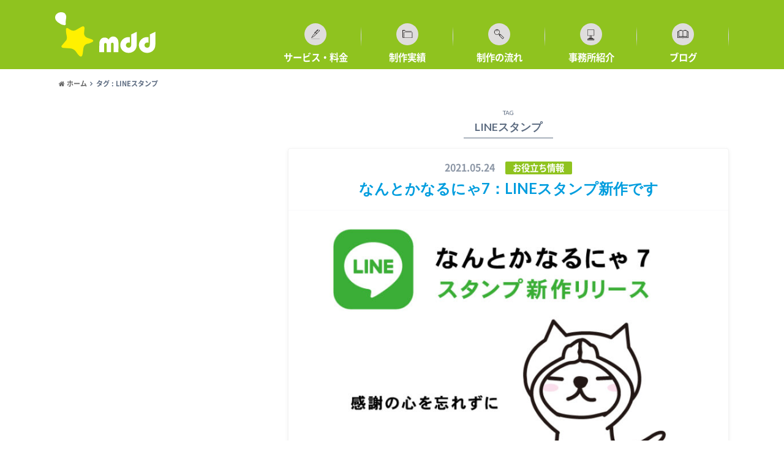

--- FILE ---
content_type: text/html; charset=UTF-8
request_url: https://makkiedrops.com/blog/tag/line%E3%82%B9%E3%82%BF%E3%83%B3%E3%83%97/
body_size: 16216
content:
<!doctype html>

<!--[if lt IE 7]><html dir="ltr" lang="ja" prefix="og: https://ogp.me/ns#" class="no-js lt-ie9 lt-ie8 lt-ie7"><![endif]-->
<!--[if (IE 7)&!(IEMobile)]><html dir="ltr" lang="ja" prefix="og: https://ogp.me/ns#" class="no-js lt-ie9 lt-ie8"><![endif]-->
<!--[if (IE 8)&!(IEMobile)]><html dir="ltr" lang="ja" prefix="og: https://ogp.me/ns#" class="no-js lt-ie9"><![endif]-->
<!--[if gt IE 8]><!--> <html dir="ltr" lang="ja" prefix="og: https://ogp.me/ns#" class="no-js"><!--<![endif]-->

	<head>
		<meta charset="utf-8">

		<meta http-equiv="X-UA-Compatible" content="IE=edge">

		<title>LINEスタンプ - スポーツ色強めのデザインならマッキードロップスデザイン</title>

		<meta name="HandheldFriendly" content="True">
		<meta name="MobileOptimized" content="320">
		<meta name="viewport" content="width=device-width, initial-scale=1"/>

		<link rel="apple-touch-icon" href="https://makkiedrops.com/cms/wp-content/uploads/2019/12/favicon-1.png">
		<link rel="icon" href="https://makkiedrops.com/cms/wp-content/uploads/2019/12/favicon.png">

		<link rel="pingback" href="https://makkiedrops.com/cms/xmlrpc.php">

		<!--[if IE]>
		<link rel="shortcut icon" href="https://makkiedrops.com/cms/wp-content/themes/albatros/library/images/favicon.ico">
		<![endif]-->

		<!--[if lt IE 9]>
		<script src="//html5shiv.googlecode.com/svn/trunk/html5.js"></script>
		<script src="//css3-mediaqueries-js.googlecode.com/svn/trunk/css3-mediaqueries.js"></script>
		<![endif]-->



		
		<!-- All in One SEO 4.9.2 - aioseo.com -->
	<meta name="robots" content="max-image-preview:large" />
	<link rel="canonical" href="https://makkiedrops.com/blog/tag/line%e3%82%b9%e3%82%bf%e3%83%b3%e3%83%97/" />
	<meta name="generator" content="All in One SEO (AIOSEO) 4.9.2" />
		<script type="application/ld+json" class="aioseo-schema">
			{"@context":"https:\/\/schema.org","@graph":[{"@type":"BreadcrumbList","@id":"https:\/\/makkiedrops.com\/blog\/tag\/line%E3%82%B9%E3%82%BF%E3%83%B3%E3%83%97\/#breadcrumblist","itemListElement":[{"@type":"ListItem","@id":"https:\/\/makkiedrops.com#listItem","position":1,"name":"Home","item":"https:\/\/makkiedrops.com","nextItem":{"@type":"ListItem","@id":"https:\/\/makkiedrops.com\/blog\/tag\/line%e3%82%b9%e3%82%bf%e3%83%b3%e3%83%97\/#listItem","name":"LINE\u30b9\u30bf\u30f3\u30d7"}},{"@type":"ListItem","@id":"https:\/\/makkiedrops.com\/blog\/tag\/line%e3%82%b9%e3%82%bf%e3%83%b3%e3%83%97\/#listItem","position":2,"name":"LINE\u30b9\u30bf\u30f3\u30d7","previousItem":{"@type":"ListItem","@id":"https:\/\/makkiedrops.com#listItem","name":"Home"}}]},{"@type":"CollectionPage","@id":"https:\/\/makkiedrops.com\/blog\/tag\/line%E3%82%B9%E3%82%BF%E3%83%B3%E3%83%97\/#collectionpage","url":"https:\/\/makkiedrops.com\/blog\/tag\/line%E3%82%B9%E3%82%BF%E3%83%B3%E3%83%97\/","name":"LINE\u30b9\u30bf\u30f3\u30d7 - \u30b9\u30dd\u30fc\u30c4\u8272\u5f37\u3081\u306e\u30c7\u30b6\u30a4\u30f3\u306a\u3089\u30de\u30c3\u30ad\u30fc\u30c9\u30ed\u30c3\u30d7\u30b9\u30c7\u30b6\u30a4\u30f3","inLanguage":"ja","isPartOf":{"@id":"https:\/\/makkiedrops.com\/#website"},"breadcrumb":{"@id":"https:\/\/makkiedrops.com\/blog\/tag\/line%E3%82%B9%E3%82%BF%E3%83%B3%E3%83%97\/#breadcrumblist"}},{"@type":"Person","@id":"https:\/\/makkiedrops.com\/#person","name":"makkiedrops","image":{"@type":"ImageObject","@id":"https:\/\/makkiedrops.com\/blog\/tag\/line%E3%82%B9%E3%82%BF%E3%83%B3%E3%83%97\/#personImage","url":"https:\/\/secure.gravatar.com\/avatar\/887d9b79afe1ae2d814df6c09a97e9166a52d15070bec850c4ddace4e301d66c?s=96&d=mm&r=g","width":96,"height":96,"caption":"makkiedrops"}},{"@type":"WebSite","@id":"https:\/\/makkiedrops.com\/#website","url":"https:\/\/makkiedrops.com\/","name":"\u5948\u826f\u770c\u306e\u30b9\u30dd\u30fc\u30c4\u95a2\u9023\u30c1\u30e9\u30b7\u3001\u30ed\u30b4\u306a\u3089\u30de\u30c3\u30ad\u30fc\u30c9\u30ed\u30c3\u30d7\u30b9\u30c7\u30b6\u30a4\u30f3","description":"\u30b9\u30dd\u30fc\u30c4\u3092\u53d6\u308a\u5dfb\u304f\u4e16\u754c\u3092\u30c7\u30b6\u30a4\u30f3\u3067\u5f69\u308b\u4f1a\u793e","inLanguage":"ja","publisher":{"@id":"https:\/\/makkiedrops.com\/#person"}}]}
		</script>
		<!-- All in One SEO -->

<link rel='dns-prefetch' href='//webfonts.xserver.jp' />
<link rel='dns-prefetch' href='//www.google.com' />
<link rel='dns-prefetch' href='//ajax.googleapis.com' />
<link rel='dns-prefetch' href='//fonts.googleapis.com' />
<link rel='dns-prefetch' href='//maxcdn.bootstrapcdn.com' />
<link rel='dns-prefetch' href='//www.googletagmanager.com' />
<link rel='dns-prefetch' href='//pagead2.googlesyndication.com' />
<link rel="alternate" type="application/rss+xml" title="スポーツ色強めのデザインならマッキードロップスデザイン &raquo; フィード" href="https://makkiedrops.com/feed/" />
<link rel="alternate" type="application/rss+xml" title="スポーツ色強めのデザインならマッキードロップスデザイン &raquo; コメントフィード" href="https://makkiedrops.com/comments/feed/" />
<link rel="alternate" type="application/rss+xml" title="スポーツ色強めのデザインならマッキードロップスデザイン &raquo; LINEスタンプ タグのフィード" href="https://makkiedrops.com/blog/tag/line%e3%82%b9%e3%82%bf%e3%83%b3%e3%83%97/feed/" />
		<!-- This site uses the Google Analytics by MonsterInsights plugin v9.11.1 - Using Analytics tracking - https://www.monsterinsights.com/ -->
							<script src="//www.googletagmanager.com/gtag/js?id=G-4Q8V4QECRL"  data-cfasync="false" data-wpfc-render="false" type="text/javascript" async></script>
			<script data-cfasync="false" data-wpfc-render="false" type="text/javascript">
				var mi_version = '9.11.1';
				var mi_track_user = true;
				var mi_no_track_reason = '';
								var MonsterInsightsDefaultLocations = {"page_location":"https:\/\/makkiedrops.com\/blog\/tag\/line%E3%82%B9%E3%82%BF%E3%83%B3%E3%83%97\/"};
								if ( typeof MonsterInsightsPrivacyGuardFilter === 'function' ) {
					var MonsterInsightsLocations = (typeof MonsterInsightsExcludeQuery === 'object') ? MonsterInsightsPrivacyGuardFilter( MonsterInsightsExcludeQuery ) : MonsterInsightsPrivacyGuardFilter( MonsterInsightsDefaultLocations );
				} else {
					var MonsterInsightsLocations = (typeof MonsterInsightsExcludeQuery === 'object') ? MonsterInsightsExcludeQuery : MonsterInsightsDefaultLocations;
				}

								var disableStrs = [
										'ga-disable-G-4Q8V4QECRL',
									];

				/* Function to detect opted out users */
				function __gtagTrackerIsOptedOut() {
					for (var index = 0; index < disableStrs.length; index++) {
						if (document.cookie.indexOf(disableStrs[index] + '=true') > -1) {
							return true;
						}
					}

					return false;
				}

				/* Disable tracking if the opt-out cookie exists. */
				if (__gtagTrackerIsOptedOut()) {
					for (var index = 0; index < disableStrs.length; index++) {
						window[disableStrs[index]] = true;
					}
				}

				/* Opt-out function */
				function __gtagTrackerOptout() {
					for (var index = 0; index < disableStrs.length; index++) {
						document.cookie = disableStrs[index] + '=true; expires=Thu, 31 Dec 2099 23:59:59 UTC; path=/';
						window[disableStrs[index]] = true;
					}
				}

				if ('undefined' === typeof gaOptout) {
					function gaOptout() {
						__gtagTrackerOptout();
					}
				}
								window.dataLayer = window.dataLayer || [];

				window.MonsterInsightsDualTracker = {
					helpers: {},
					trackers: {},
				};
				if (mi_track_user) {
					function __gtagDataLayer() {
						dataLayer.push(arguments);
					}

					function __gtagTracker(type, name, parameters) {
						if (!parameters) {
							parameters = {};
						}

						if (parameters.send_to) {
							__gtagDataLayer.apply(null, arguments);
							return;
						}

						if (type === 'event') {
														parameters.send_to = monsterinsights_frontend.v4_id;
							var hookName = name;
							if (typeof parameters['event_category'] !== 'undefined') {
								hookName = parameters['event_category'] + ':' + name;
							}

							if (typeof MonsterInsightsDualTracker.trackers[hookName] !== 'undefined') {
								MonsterInsightsDualTracker.trackers[hookName](parameters);
							} else {
								__gtagDataLayer('event', name, parameters);
							}
							
						} else {
							__gtagDataLayer.apply(null, arguments);
						}
					}

					__gtagTracker('js', new Date());
					__gtagTracker('set', {
						'developer_id.dZGIzZG': true,
											});
					if ( MonsterInsightsLocations.page_location ) {
						__gtagTracker('set', MonsterInsightsLocations);
					}
										__gtagTracker('config', 'G-4Q8V4QECRL', {"forceSSL":"true","link_attribution":"true"} );
										window.gtag = __gtagTracker;										(function () {
						/* https://developers.google.com/analytics/devguides/collection/analyticsjs/ */
						/* ga and __gaTracker compatibility shim. */
						var noopfn = function () {
							return null;
						};
						var newtracker = function () {
							return new Tracker();
						};
						var Tracker = function () {
							return null;
						};
						var p = Tracker.prototype;
						p.get = noopfn;
						p.set = noopfn;
						p.send = function () {
							var args = Array.prototype.slice.call(arguments);
							args.unshift('send');
							__gaTracker.apply(null, args);
						};
						var __gaTracker = function () {
							var len = arguments.length;
							if (len === 0) {
								return;
							}
							var f = arguments[len - 1];
							if (typeof f !== 'object' || f === null || typeof f.hitCallback !== 'function') {
								if ('send' === arguments[0]) {
									var hitConverted, hitObject = false, action;
									if ('event' === arguments[1]) {
										if ('undefined' !== typeof arguments[3]) {
											hitObject = {
												'eventAction': arguments[3],
												'eventCategory': arguments[2],
												'eventLabel': arguments[4],
												'value': arguments[5] ? arguments[5] : 1,
											}
										}
									}
									if ('pageview' === arguments[1]) {
										if ('undefined' !== typeof arguments[2]) {
											hitObject = {
												'eventAction': 'page_view',
												'page_path': arguments[2],
											}
										}
									}
									if (typeof arguments[2] === 'object') {
										hitObject = arguments[2];
									}
									if (typeof arguments[5] === 'object') {
										Object.assign(hitObject, arguments[5]);
									}
									if ('undefined' !== typeof arguments[1].hitType) {
										hitObject = arguments[1];
										if ('pageview' === hitObject.hitType) {
											hitObject.eventAction = 'page_view';
										}
									}
									if (hitObject) {
										action = 'timing' === arguments[1].hitType ? 'timing_complete' : hitObject.eventAction;
										hitConverted = mapArgs(hitObject);
										__gtagTracker('event', action, hitConverted);
									}
								}
								return;
							}

							function mapArgs(args) {
								var arg, hit = {};
								var gaMap = {
									'eventCategory': 'event_category',
									'eventAction': 'event_action',
									'eventLabel': 'event_label',
									'eventValue': 'event_value',
									'nonInteraction': 'non_interaction',
									'timingCategory': 'event_category',
									'timingVar': 'name',
									'timingValue': 'value',
									'timingLabel': 'event_label',
									'page': 'page_path',
									'location': 'page_location',
									'title': 'page_title',
									'referrer' : 'page_referrer',
								};
								for (arg in args) {
																		if (!(!args.hasOwnProperty(arg) || !gaMap.hasOwnProperty(arg))) {
										hit[gaMap[arg]] = args[arg];
									} else {
										hit[arg] = args[arg];
									}
								}
								return hit;
							}

							try {
								f.hitCallback();
							} catch (ex) {
							}
						};
						__gaTracker.create = newtracker;
						__gaTracker.getByName = newtracker;
						__gaTracker.getAll = function () {
							return [];
						};
						__gaTracker.remove = noopfn;
						__gaTracker.loaded = true;
						window['__gaTracker'] = __gaTracker;
					})();
									} else {
										console.log("");
					(function () {
						function __gtagTracker() {
							return null;
						}

						window['__gtagTracker'] = __gtagTracker;
						window['gtag'] = __gtagTracker;
					})();
									}
			</script>
							<!-- / Google Analytics by MonsterInsights -->
		<style id='wp-img-auto-sizes-contain-inline-css' type='text/css'>
img:is([sizes=auto i],[sizes^="auto," i]){contain-intrinsic-size:3000px 1500px}
/*# sourceURL=wp-img-auto-sizes-contain-inline-css */
</style>
<!-- <link rel='stylesheet' id='menu-icons-extra-css' href='https://makkiedrops.com/cms/wp-content/plugins/menu-icons/css/extra.min.css' type='text/css' media='all' /> -->
<link rel="stylesheet" type="text/css" href="//makkiedrops.com/cms/wp-content/cache/wpfc-minified/6z5nde4p/cbu4w.css" media="all"/>
<style id='wp-block-library-inline-css' type='text/css'>
:root{--wp-block-synced-color:#7a00df;--wp-block-synced-color--rgb:122,0,223;--wp-bound-block-color:var(--wp-block-synced-color);--wp-editor-canvas-background:#ddd;--wp-admin-theme-color:#007cba;--wp-admin-theme-color--rgb:0,124,186;--wp-admin-theme-color-darker-10:#006ba1;--wp-admin-theme-color-darker-10--rgb:0,107,160.5;--wp-admin-theme-color-darker-20:#005a87;--wp-admin-theme-color-darker-20--rgb:0,90,135;--wp-admin-border-width-focus:2px}@media (min-resolution:192dpi){:root{--wp-admin-border-width-focus:1.5px}}.wp-element-button{cursor:pointer}:root .has-very-light-gray-background-color{background-color:#eee}:root .has-very-dark-gray-background-color{background-color:#313131}:root .has-very-light-gray-color{color:#eee}:root .has-very-dark-gray-color{color:#313131}:root .has-vivid-green-cyan-to-vivid-cyan-blue-gradient-background{background:linear-gradient(135deg,#00d084,#0693e3)}:root .has-purple-crush-gradient-background{background:linear-gradient(135deg,#34e2e4,#4721fb 50%,#ab1dfe)}:root .has-hazy-dawn-gradient-background{background:linear-gradient(135deg,#faaca8,#dad0ec)}:root .has-subdued-olive-gradient-background{background:linear-gradient(135deg,#fafae1,#67a671)}:root .has-atomic-cream-gradient-background{background:linear-gradient(135deg,#fdd79a,#004a59)}:root .has-nightshade-gradient-background{background:linear-gradient(135deg,#330968,#31cdcf)}:root .has-midnight-gradient-background{background:linear-gradient(135deg,#020381,#2874fc)}:root{--wp--preset--font-size--normal:16px;--wp--preset--font-size--huge:42px}.has-regular-font-size{font-size:1em}.has-larger-font-size{font-size:2.625em}.has-normal-font-size{font-size:var(--wp--preset--font-size--normal)}.has-huge-font-size{font-size:var(--wp--preset--font-size--huge)}.has-text-align-center{text-align:center}.has-text-align-left{text-align:left}.has-text-align-right{text-align:right}.has-fit-text{white-space:nowrap!important}#end-resizable-editor-section{display:none}.aligncenter{clear:both}.items-justified-left{justify-content:flex-start}.items-justified-center{justify-content:center}.items-justified-right{justify-content:flex-end}.items-justified-space-between{justify-content:space-between}.screen-reader-text{border:0;clip-path:inset(50%);height:1px;margin:-1px;overflow:hidden;padding:0;position:absolute;width:1px;word-wrap:normal!important}.screen-reader-text:focus{background-color:#ddd;clip-path:none;color:#444;display:block;font-size:1em;height:auto;left:5px;line-height:normal;padding:15px 23px 14px;text-decoration:none;top:5px;width:auto;z-index:100000}html :where(.has-border-color){border-style:solid}html :where([style*=border-top-color]){border-top-style:solid}html :where([style*=border-right-color]){border-right-style:solid}html :where([style*=border-bottom-color]){border-bottom-style:solid}html :where([style*=border-left-color]){border-left-style:solid}html :where([style*=border-width]){border-style:solid}html :where([style*=border-top-width]){border-top-style:solid}html :where([style*=border-right-width]){border-right-style:solid}html :where([style*=border-bottom-width]){border-bottom-style:solid}html :where([style*=border-left-width]){border-left-style:solid}html :where(img[class*=wp-image-]){height:auto;max-width:100%}:where(figure){margin:0 0 1em}html :where(.is-position-sticky){--wp-admin--admin-bar--position-offset:var(--wp-admin--admin-bar--height,0px)}@media screen and (max-width:600px){html :where(.is-position-sticky){--wp-admin--admin-bar--position-offset:0px}}

/*# sourceURL=wp-block-library-inline-css */
</style><style id='wp-block-paragraph-inline-css' type='text/css'>
.is-small-text{font-size:.875em}.is-regular-text{font-size:1em}.is-large-text{font-size:2.25em}.is-larger-text{font-size:3em}.has-drop-cap:not(:focus):first-letter{float:left;font-size:8.4em;font-style:normal;font-weight:100;line-height:.68;margin:.05em .1em 0 0;text-transform:uppercase}body.rtl .has-drop-cap:not(:focus):first-letter{float:none;margin-left:.1em}p.has-drop-cap.has-background{overflow:hidden}:root :where(p.has-background){padding:1.25em 2.375em}:where(p.has-text-color:not(.has-link-color)) a{color:inherit}p.has-text-align-left[style*="writing-mode:vertical-lr"],p.has-text-align-right[style*="writing-mode:vertical-rl"]{rotate:180deg}
/*# sourceURL=https://makkiedrops.com/cms/wp-includes/blocks/paragraph/style.min.css */
</style>
<style id='global-styles-inline-css' type='text/css'>
:root{--wp--preset--aspect-ratio--square: 1;--wp--preset--aspect-ratio--4-3: 4/3;--wp--preset--aspect-ratio--3-4: 3/4;--wp--preset--aspect-ratio--3-2: 3/2;--wp--preset--aspect-ratio--2-3: 2/3;--wp--preset--aspect-ratio--16-9: 16/9;--wp--preset--aspect-ratio--9-16: 9/16;--wp--preset--color--black: #000000;--wp--preset--color--cyan-bluish-gray: #abb8c3;--wp--preset--color--white: #ffffff;--wp--preset--color--pale-pink: #f78da7;--wp--preset--color--vivid-red: #cf2e2e;--wp--preset--color--luminous-vivid-orange: #ff6900;--wp--preset--color--luminous-vivid-amber: #fcb900;--wp--preset--color--light-green-cyan: #7bdcb5;--wp--preset--color--vivid-green-cyan: #00d084;--wp--preset--color--pale-cyan-blue: #8ed1fc;--wp--preset--color--vivid-cyan-blue: #0693e3;--wp--preset--color--vivid-purple: #9b51e0;--wp--preset--gradient--vivid-cyan-blue-to-vivid-purple: linear-gradient(135deg,rgb(6,147,227) 0%,rgb(155,81,224) 100%);--wp--preset--gradient--light-green-cyan-to-vivid-green-cyan: linear-gradient(135deg,rgb(122,220,180) 0%,rgb(0,208,130) 100%);--wp--preset--gradient--luminous-vivid-amber-to-luminous-vivid-orange: linear-gradient(135deg,rgb(252,185,0) 0%,rgb(255,105,0) 100%);--wp--preset--gradient--luminous-vivid-orange-to-vivid-red: linear-gradient(135deg,rgb(255,105,0) 0%,rgb(207,46,46) 100%);--wp--preset--gradient--very-light-gray-to-cyan-bluish-gray: linear-gradient(135deg,rgb(238,238,238) 0%,rgb(169,184,195) 100%);--wp--preset--gradient--cool-to-warm-spectrum: linear-gradient(135deg,rgb(74,234,220) 0%,rgb(151,120,209) 20%,rgb(207,42,186) 40%,rgb(238,44,130) 60%,rgb(251,105,98) 80%,rgb(254,248,76) 100%);--wp--preset--gradient--blush-light-purple: linear-gradient(135deg,rgb(255,206,236) 0%,rgb(152,150,240) 100%);--wp--preset--gradient--blush-bordeaux: linear-gradient(135deg,rgb(254,205,165) 0%,rgb(254,45,45) 50%,rgb(107,0,62) 100%);--wp--preset--gradient--luminous-dusk: linear-gradient(135deg,rgb(255,203,112) 0%,rgb(199,81,192) 50%,rgb(65,88,208) 100%);--wp--preset--gradient--pale-ocean: linear-gradient(135deg,rgb(255,245,203) 0%,rgb(182,227,212) 50%,rgb(51,167,181) 100%);--wp--preset--gradient--electric-grass: linear-gradient(135deg,rgb(202,248,128) 0%,rgb(113,206,126) 100%);--wp--preset--gradient--midnight: linear-gradient(135deg,rgb(2,3,129) 0%,rgb(40,116,252) 100%);--wp--preset--font-size--small: 13px;--wp--preset--font-size--medium: 20px;--wp--preset--font-size--large: 36px;--wp--preset--font-size--x-large: 42px;--wp--preset--spacing--20: 0.44rem;--wp--preset--spacing--30: 0.67rem;--wp--preset--spacing--40: 1rem;--wp--preset--spacing--50: 1.5rem;--wp--preset--spacing--60: 2.25rem;--wp--preset--spacing--70: 3.38rem;--wp--preset--spacing--80: 5.06rem;--wp--preset--shadow--natural: 6px 6px 9px rgba(0, 0, 0, 0.2);--wp--preset--shadow--deep: 12px 12px 50px rgba(0, 0, 0, 0.4);--wp--preset--shadow--sharp: 6px 6px 0px rgba(0, 0, 0, 0.2);--wp--preset--shadow--outlined: 6px 6px 0px -3px rgb(255, 255, 255), 6px 6px rgb(0, 0, 0);--wp--preset--shadow--crisp: 6px 6px 0px rgb(0, 0, 0);}:where(.is-layout-flex){gap: 0.5em;}:where(.is-layout-grid){gap: 0.5em;}body .is-layout-flex{display: flex;}.is-layout-flex{flex-wrap: wrap;align-items: center;}.is-layout-flex > :is(*, div){margin: 0;}body .is-layout-grid{display: grid;}.is-layout-grid > :is(*, div){margin: 0;}:where(.wp-block-columns.is-layout-flex){gap: 2em;}:where(.wp-block-columns.is-layout-grid){gap: 2em;}:where(.wp-block-post-template.is-layout-flex){gap: 1.25em;}:where(.wp-block-post-template.is-layout-grid){gap: 1.25em;}.has-black-color{color: var(--wp--preset--color--black) !important;}.has-cyan-bluish-gray-color{color: var(--wp--preset--color--cyan-bluish-gray) !important;}.has-white-color{color: var(--wp--preset--color--white) !important;}.has-pale-pink-color{color: var(--wp--preset--color--pale-pink) !important;}.has-vivid-red-color{color: var(--wp--preset--color--vivid-red) !important;}.has-luminous-vivid-orange-color{color: var(--wp--preset--color--luminous-vivid-orange) !important;}.has-luminous-vivid-amber-color{color: var(--wp--preset--color--luminous-vivid-amber) !important;}.has-light-green-cyan-color{color: var(--wp--preset--color--light-green-cyan) !important;}.has-vivid-green-cyan-color{color: var(--wp--preset--color--vivid-green-cyan) !important;}.has-pale-cyan-blue-color{color: var(--wp--preset--color--pale-cyan-blue) !important;}.has-vivid-cyan-blue-color{color: var(--wp--preset--color--vivid-cyan-blue) !important;}.has-vivid-purple-color{color: var(--wp--preset--color--vivid-purple) !important;}.has-black-background-color{background-color: var(--wp--preset--color--black) !important;}.has-cyan-bluish-gray-background-color{background-color: var(--wp--preset--color--cyan-bluish-gray) !important;}.has-white-background-color{background-color: var(--wp--preset--color--white) !important;}.has-pale-pink-background-color{background-color: var(--wp--preset--color--pale-pink) !important;}.has-vivid-red-background-color{background-color: var(--wp--preset--color--vivid-red) !important;}.has-luminous-vivid-orange-background-color{background-color: var(--wp--preset--color--luminous-vivid-orange) !important;}.has-luminous-vivid-amber-background-color{background-color: var(--wp--preset--color--luminous-vivid-amber) !important;}.has-light-green-cyan-background-color{background-color: var(--wp--preset--color--light-green-cyan) !important;}.has-vivid-green-cyan-background-color{background-color: var(--wp--preset--color--vivid-green-cyan) !important;}.has-pale-cyan-blue-background-color{background-color: var(--wp--preset--color--pale-cyan-blue) !important;}.has-vivid-cyan-blue-background-color{background-color: var(--wp--preset--color--vivid-cyan-blue) !important;}.has-vivid-purple-background-color{background-color: var(--wp--preset--color--vivid-purple) !important;}.has-black-border-color{border-color: var(--wp--preset--color--black) !important;}.has-cyan-bluish-gray-border-color{border-color: var(--wp--preset--color--cyan-bluish-gray) !important;}.has-white-border-color{border-color: var(--wp--preset--color--white) !important;}.has-pale-pink-border-color{border-color: var(--wp--preset--color--pale-pink) !important;}.has-vivid-red-border-color{border-color: var(--wp--preset--color--vivid-red) !important;}.has-luminous-vivid-orange-border-color{border-color: var(--wp--preset--color--luminous-vivid-orange) !important;}.has-luminous-vivid-amber-border-color{border-color: var(--wp--preset--color--luminous-vivid-amber) !important;}.has-light-green-cyan-border-color{border-color: var(--wp--preset--color--light-green-cyan) !important;}.has-vivid-green-cyan-border-color{border-color: var(--wp--preset--color--vivid-green-cyan) !important;}.has-pale-cyan-blue-border-color{border-color: var(--wp--preset--color--pale-cyan-blue) !important;}.has-vivid-cyan-blue-border-color{border-color: var(--wp--preset--color--vivid-cyan-blue) !important;}.has-vivid-purple-border-color{border-color: var(--wp--preset--color--vivid-purple) !important;}.has-vivid-cyan-blue-to-vivid-purple-gradient-background{background: var(--wp--preset--gradient--vivid-cyan-blue-to-vivid-purple) !important;}.has-light-green-cyan-to-vivid-green-cyan-gradient-background{background: var(--wp--preset--gradient--light-green-cyan-to-vivid-green-cyan) !important;}.has-luminous-vivid-amber-to-luminous-vivid-orange-gradient-background{background: var(--wp--preset--gradient--luminous-vivid-amber-to-luminous-vivid-orange) !important;}.has-luminous-vivid-orange-to-vivid-red-gradient-background{background: var(--wp--preset--gradient--luminous-vivid-orange-to-vivid-red) !important;}.has-very-light-gray-to-cyan-bluish-gray-gradient-background{background: var(--wp--preset--gradient--very-light-gray-to-cyan-bluish-gray) !important;}.has-cool-to-warm-spectrum-gradient-background{background: var(--wp--preset--gradient--cool-to-warm-spectrum) !important;}.has-blush-light-purple-gradient-background{background: var(--wp--preset--gradient--blush-light-purple) !important;}.has-blush-bordeaux-gradient-background{background: var(--wp--preset--gradient--blush-bordeaux) !important;}.has-luminous-dusk-gradient-background{background: var(--wp--preset--gradient--luminous-dusk) !important;}.has-pale-ocean-gradient-background{background: var(--wp--preset--gradient--pale-ocean) !important;}.has-electric-grass-gradient-background{background: var(--wp--preset--gradient--electric-grass) !important;}.has-midnight-gradient-background{background: var(--wp--preset--gradient--midnight) !important;}.has-small-font-size{font-size: var(--wp--preset--font-size--small) !important;}.has-medium-font-size{font-size: var(--wp--preset--font-size--medium) !important;}.has-large-font-size{font-size: var(--wp--preset--font-size--large) !important;}.has-x-large-font-size{font-size: var(--wp--preset--font-size--x-large) !important;}
/*# sourceURL=global-styles-inline-css */
</style>

<style id='classic-theme-styles-inline-css' type='text/css'>
/*! This file is auto-generated */
.wp-block-button__link{color:#fff;background-color:#32373c;border-radius:9999px;box-shadow:none;text-decoration:none;padding:calc(.667em + 2px) calc(1.333em + 2px);font-size:1.125em}.wp-block-file__button{background:#32373c;color:#fff;text-decoration:none}
/*# sourceURL=/wp-includes/css/classic-themes.min.css */
</style>
<!-- <link rel='stylesheet' id='contact-form-7-css' href='https://makkiedrops.com/cms/wp-content/plugins/contact-form-7/includes/css/styles.css' type='text/css' media='all' /> -->
<!-- <link rel='stylesheet' id='style-css' href='https://makkiedrops.com/cms/wp-content/themes/albatros/style.css' type='text/css' media='all' /> -->
<!-- <link rel='stylesheet' id='child-style-css' href='https://makkiedrops.com/cms/wp-content/themes/makkiedrops_blog/style.css' type='text/css' media='all' /> -->
<!-- <link rel='stylesheet' id='main-css' href='https://makkiedrops.com/cms/wp-content/themes/makkiedrops/css/main.css' type='text/css' media='all' /> -->
<!-- <link rel='stylesheet' id='shortcode-css' href='https://makkiedrops.com/cms/wp-content/themes/albatros/library/css/shortcode.css' type='text/css' media='all' /> -->
<link rel="stylesheet" type="text/css" href="//makkiedrops.com/cms/wp-content/cache/wpfc-minified/qlzn1nm6/cbu4w.css" media="all"/>
<link rel='stylesheet' id='gf_Oswald-css' href='//fonts.googleapis.com/css?family=Oswald%3A400%2C300%2C700' type='text/css' media='all' />
<link rel='stylesheet' id='gf_Lato-css' href='//fonts.googleapis.com/css?family=Lato%3A400%2C700%2C400italic%2C700italic' type='text/css' media='all' />
<link rel='stylesheet' id='fontawesome-css' href='//maxcdn.bootstrapcdn.com/font-awesome/4.6.0/css/font-awesome.min.css' type='text/css' media='all' />
<!--n2css--><!--n2js--><script type="text/javascript" src="//ajax.googleapis.com/ajax/libs/jquery/1.8.3/jquery.min.js" id="jquery-js"></script>
<script type="text/javascript" src="//webfonts.xserver.jp/js/xserverv3.js?fadein=0" id="typesquare_std-js"></script>
<script type="text/javascript" src="https://makkiedrops.com/cms/wp-content/plugins/google-analytics-for-wordpress/assets/js/frontend-gtag.min.js" id="monsterinsights-frontend-script-js" async="async" data-wp-strategy="async"></script>
<script data-cfasync="false" data-wpfc-render="false" type="text/javascript" id='monsterinsights-frontend-script-js-extra'>/* <![CDATA[ */
var monsterinsights_frontend = {"js_events_tracking":"true","download_extensions":"doc,pdf,ppt,zip,xls,docx,pptx,xlsx","inbound_paths":"[{\"path\":\"\\\/go\\\/\",\"label\":\"affiliate\"},{\"path\":\"\\\/recommend\\\/\",\"label\":\"affiliate\"}]","home_url":"https:\/\/makkiedrops.com","hash_tracking":"false","v4_id":"G-4Q8V4QECRL"};/* ]]> */
</script>
<link rel="https://api.w.org/" href="https://makkiedrops.com/wp-json/" /><link rel="alternate" title="JSON" type="application/json" href="https://makkiedrops.com/wp-json/wp/v2/tags/120" /><meta name="generator" content="Site Kit by Google 1.168.0" /><link rel="apple-touch-icon" sizes="180x180" href="/cms/wp-content/uploads/fbrfg/apple-touch-icon.png?v=5A6OYbzLxn">
<link rel="icon" type="image/png" sizes="32x32" href="/cms/wp-content/uploads/fbrfg/favicon-32x32.png?v=5A6OYbzLxn">
<link rel="icon" type="image/png" sizes="16x16" href="/cms/wp-content/uploads/fbrfg/favicon-16x16.png?v=5A6OYbzLxn">
<link rel="manifest" href="/cms/wp-content/uploads/fbrfg/site.webmanifest?v=5A6OYbzLxn">
<link rel="mask-icon" href="/cms/wp-content/uploads/fbrfg/safari-pinned-tab.svg?v=5A6OYbzLxn" color="#5bbad5">
<link rel="shortcut icon" href="/cms/wp-content/uploads/fbrfg/favicon.ico?v=5A6OYbzLxn">
<meta name="msapplication-TileColor" content="#da532c">
<meta name="msapplication-config" content="/cms/wp-content/uploads/fbrfg/browserconfig.xml?v=5A6OYbzLxn">
<meta name="theme-color" content="#ffffff"><style type="text/css">
body{color: #5c6b80;}
a{color: #009dde;}
a:hover{color: #fff100;}
#main .article footer .post-categories li a,#main .article footer .tags a{  background: #009dde;  border:1px solid #009dde;}
#main .article footer .tags a{color:#009dde; background: none;}
#main .article footer .post-categories li a:hover,#main .article footer .tags a:hover{ background:#fff100;  border-color:#fff100;}
input[type="text"],input[type="password"],input[type="datetime"],input[type="datetime-local"],input[type="date"],input[type="month"],input[type="time"],input[type="week"],input[type="number"],input[type="email"],input[type="url"],input[type="search"],input[type="tel"],input[type="color"],select,textarea,.field { background-color: #eaedf2;}
/*ヘッダー*/
.header{background: #8fc31f;}
.header .subnav .site_description,.header .mobile_site_description{color:  #fff;}
.nav li a,.subnav .linklist li a,.subnav .linklist li a:before {color: #fff;}
.nav li a:hover,.subnav .linklist li a:hover{color:#FFFF00;}
.subnav .contactbutton a{background: #235D72;}
.subnav .contactbutton a:hover{background:#3F7E94;}
@media only screen and (min-width: 768px) {
	.nav ul {background: #323944;}
	.nav li ul.sub-menu li a{color: #B0B4BA;}
}
/*メインエリア*/
.byline .cat-name{background: #8fc31f; color:  #fff;}
.widgettitle {background: #8fc31f; color:  #fff;}
.widget li a:after{color: #8fc31f!important;}

/* 投稿ページ吹き出し見出し */
.single .entry-content h2{background: #5C6B80;}
.single .entry-content h2:after{border-top-color:#5C6B80;}
/* リスト要素 */
.entry-content ul li:before{ background: #5C6B80;}
.entry-content ol li:before{ background: #5C6B80;}
/* カテゴリーラベル */
.single .authorbox .author-newpost li .cat-name,.related-box li .cat-name{ background: #8fc31f;color:  #fff;}
/* CTA */
.cta-inner{ background: #323944;}
/* ローカルナビ */
.local-nav .title a{ background: #009dde;}
.local-nav .current_page_item a{color:#009dde;}
/* ランキングバッジ */
ul.wpp-list li a:before{background: #8fc31f;color:  #fff;}
/* アーカイブのボタン */
.readmore a{border:1px solid #009dde;color:#009dde;}
.readmore a:hover{background:#009dde;color:#fff;}
/* ボタンの色 */
.btn-wrap a{background: #009dde;border: 1px solid #009dde;}
.btn-wrap a:hover{background: #fff100;}
.btn-wrap.simple a{border:1px solid #009dde;color:#009dde;}
.btn-wrap.simple a:hover{background:#009dde;}
/* コメント */
.blue-btn, .comment-reply-link, #submit { background-color: #009dde; }
.blue-btn:hover, .comment-reply-link:hover, #submit:hover, .blue-btn:focus, .comment-reply-link:focus, #submit:focus {background-color: #fff100; }
/* サイドバー */
.widget a{text-decoration:none; color:#666;}
.widget a:hover{color:#999;}
/*フッター*/
#footer-top{background-color: #323944; color: #86909E;}
.footer a,#footer-top a{color: #B0B4BA;}
#footer-top .widgettitle{color: #86909E;}
.footer {background-color: #323944;color: #86909E;}
.footer-links li:before{ color: #8fc31f;}
/* ページネーション */
.pagination a, .pagination span,.page-links a , .page-links ul > li > span{color: #009dde;}
.pagination a:hover, .pagination a:focus,.page-links a:hover, .page-links a:focus{background-color: #009dde;}
.pagination .current:hover, .pagination .current:focus{color: #fff100;}
</style>

<!-- Site Kit が追加した Google AdSense メタタグ -->
<meta name="google-adsense-platform-account" content="ca-host-pub-2644536267352236">
<meta name="google-adsense-platform-domain" content="sitekit.withgoogle.com">
<!-- Site Kit が追加した End Google AdSense メタタグ -->
<style type="text/css" id="custom-background-css">
body.custom-background { background-color: #ffffff; }
</style>
	
<!-- Google AdSense スニペット (Site Kit が追加) -->
<script type="text/javascript" async="async" src="https://pagead2.googlesyndication.com/pagead/js/adsbygoogle.js?client=ca-pub-5043054116883842&amp;host=ca-host-pub-2644536267352236" crossorigin="anonymous"></script>

<!-- (ここまで) Google AdSense スニペット (Site Kit が追加) -->


	</head>

	<body class="archive tag tag-line tag-120 custom-background wp-theme-albatros wp-child-theme-makkiedrops_blog" itemscope itemtype="//schema.org/WebPage">

		<div id="container" class="sidebarleft">

					
			<header class="header" role="banner" itemscope itemtype="//schema.org/WPHeader">

				<div id="inner-header" class="wrap cf">


					
<div id="logo">
																		<p class="h1 img" itemscope itemtype="//schema.org/Organization"><a href="https://makkiedrops.com"><img src="https://makkiedrops.com/cms/wp-content/uploads/2019/12/logo.png" alt="スポーツ色強めのデザインならマッキードロップスデザイン"></a></p>
											</div>					
					
					<div class="subnav cf">
										<p class="site_description">スポーツを取り巻く世界をデザインで彩る会社</p>
										
										
										</div>

					<nav id="g_nav" role="navigation" itemscope itemtype="//schema.org/SiteNavigationElement">
						<ul id="menu-menu-1" class="nav top-nav cf"><li id="menu-item-42" class="menu-item menu-item-type-post_type menu-item-object-page menu-item-42"><a href="https://makkiedrops.com/service/"><span class="gf"></span><img width="64" height="64" src="https://makkiedrops.com/cms/wp-content/uploads/2019/12/service_icon@2x.png" class="_mi _before _image" alt="" aria-hidden="true" decoding="async" /><span>サービス・料金</span></a></li>
<li id="menu-item-110" class="menu-item menu-item-type-post_type_archive menu-item-object-design menu-item-110"><a href="https://makkiedrops.com/design/"><span class="gf"></span><img width="64" height="64" src="https://makkiedrops.com/cms/wp-content/uploads/2019/12/works_icon@2x.png" class="_mi _before _image" alt="" aria-hidden="true" decoding="async" /><span>制作実績</span></a></li>
<li id="menu-item-44" class="menu-item menu-item-type-post_type menu-item-object-page menu-item-44"><a href="https://makkiedrops.com/flow/"><span class="gf"></span><img width="64" height="64" src="https://makkiedrops.com/cms/wp-content/uploads/2019/12/about_icon@2x.png" class="_mi _before _image" alt="" aria-hidden="true" decoding="async" /><span>制作の流れ</span></a></li>
<li id="menu-item-43" class="menu-item menu-item-type-post_type menu-item-object-page menu-item-43"><a href="https://makkiedrops.com/about/"><span class="gf"></span><img width="64" height="64" src="https://makkiedrops.com/cms/wp-content/uploads/2019/12/flow_icon@2x.png" class="_mi _before _image" alt="" aria-hidden="true" decoding="async" /><span>事務所紹介</span></a></li>
<li id="menu-item-119" class="menu-item menu-item-type-post_type menu-item-object-page current_page_parent menu-item-119"><a href="https://makkiedrops.com/blog/"><span class="gf"></span><img width="64" height="64" src="https://makkiedrops.com/cms/wp-content/uploads/2019/12/blog_icon@2x.png" class="_mi _before _image" alt="" aria-hidden="true" decoding="async" /><span>ブログ</span></a></li>
</ul>
					</nav>

				</div>

			</header>


<div id="breadcrumb" class="breadcrumb inner wrap cf"><ul><li itemscope itemtype="//data-vocabulary.org/Breadcrumb"><a href="https://makkiedrops.com/" itemprop="url"><i class="fa fa-home"></i><span itemprop="title"> ホーム</span></a></li><li itemscope itemtype="//data-vocabulary.org/Breadcrumb"><span itemprop="title">タグ : LINEスタンプ</span></li></ul></div>

			<div id="content">

				<div id="inner-content" class="wrap cf">

						<main id="main" class="m-all t-2of3 d-5of7 cf" role="main" itemscope itemprop="mainContentOfPage" itemtype="//schema.org/Blog">

							<div class="archivettl">
																	<h1 class="archive-title h2">
										<span>TAG</span> LINEスタンプ									</h1>
	
															</div>


														
							
							<article id="post-1858" class="post-1858 post type-post status-publish format-standard has-post-thumbnail category-193 category-line category-design category-news tag-614 tag-line tag-512 tag-makkiedropsdesign tag-257 tag-121 tag-makkiedrops article cf" role="article">

								<header class="entry-header article-header">

					                <p class="byline entry-meta vcard">
					
									<span class="date updated">2021.05.24</span>
					                <span class="cat-name">お役立ち情報</span>
					                <span class="author" style="display: none;"><span class="fn">makkiedrops</span></span>
					
					                </p>

									<h3 class="h2 entry-title"><a href="https://makkiedrops.com/blog/news/1858/" rel="bookmark" title="なんとかなるにゃ7：LINEスタンプ新作です">なんとかなるにゃ7：LINEスタンプ新作です</a></h3>

								</header>

																<figure class="eyecatch">
									<a href="https://makkiedrops.com/blog/news/1858/" rel="bookmark" title="なんとかなるにゃ7：LINEスタンプ新作です"><img width="718" height="502" src="https://makkiedrops.com/cms/wp-content/uploads/2021/05/LINEスタンプ新作なんとかなるにゃ7.jpg" class="attachment-single-thum size-single-thum wp-post-image" alt="" decoding="async" fetchpriority="high" srcset="https://makkiedrops.com/cms/wp-content/uploads/2021/05/LINEスタンプ新作なんとかなるにゃ7.jpg 830w, https://makkiedrops.com/cms/wp-content/uploads/2021/05/LINEスタンプ新作なんとかなるにゃ7-300x210.jpg 300w, https://makkiedrops.com/cms/wp-content/uploads/2021/05/LINEスタンプ新作なんとかなるにゃ7-768x537.jpg 768w" sizes="(max-width: 718px) 100vw, 718px" /></a>
								</figure>
								

								<section class="entry-content cf">

									<p>どーも！デザイナーのmakkiedropsです。毎日なにかしら、手を動かすようにしています。受けている仕事がない時、クライアントさんからの返事待ちの時は、LINEスタンプを制作したり、Instagram用のイラストを描い&#8230;</p>
									<div class="readmore">
										<a href="https://makkiedrops.com/blog/news/1858/" rel="bookmark" title="なんとかなるにゃ7：LINEスタンプ新作です">続きを読む</a>
									</div>
								</section>


							</article>

							
							<article id="post-1704" class="post-1704 post type-post status-publish format-standard has-post-thumbnail category-line category-design category-news tag-535 tag-533 tag-534 tag-line tag-makkiedrops article cf" role="article">

								<header class="entry-header article-header">

					                <p class="byline entry-meta vcard">
					
									<span class="date updated">2021.02.22</span>
					                <span class="cat-name">LINEスタンプ</span>
					                <span class="author" style="display: none;"><span class="fn">makkiedrops</span></span>
					
					                </p>

									<h3 class="h2 entry-title"><a href="https://makkiedrops.com/blog/news/1704/" rel="bookmark" title="LINEスタンプ新作：ウサギ君は幸せ。いえーい。">LINEスタンプ新作：ウサギ君は幸せ。いえーい。</a></h3>

								</header>

																<figure class="eyecatch">
									<a href="https://makkiedrops.com/blog/news/1704/" rel="bookmark" title="LINEスタンプ新作：ウサギ君は幸せ。いえーい。"><img width="718" height="502" src="https://makkiedrops.com/cms/wp-content/uploads/2021/02/LINEスタンプ新作ウサギ君.jpg" class="attachment-single-thum size-single-thum wp-post-image" alt="" decoding="async" srcset="https://makkiedrops.com/cms/wp-content/uploads/2021/02/LINEスタンプ新作ウサギ君.jpg 830w, https://makkiedrops.com/cms/wp-content/uploads/2021/02/LINEスタンプ新作ウサギ君-300x210.jpg 300w, https://makkiedrops.com/cms/wp-content/uploads/2021/02/LINEスタンプ新作ウサギ君-768x537.jpg 768w" sizes="(max-width: 718px) 100vw, 718px" /></a>
								</figure>
								

								<section class="entry-content cf">

									<p>どーも！デザイナーのmakkiedropsです。１月に「なんとかなるにゃ6」を出し、LINEさんは特集スタンプの募集をよくしているのですが、今回はじめて、その特集用の新作スタンプを制作しました。お題は「動物スタンプ特集」&#8230;</p>
									<div class="readmore">
										<a href="https://makkiedrops.com/blog/news/1704/" rel="bookmark" title="LINEスタンプ新作：ウサギ君は幸せ。いえーい。">続きを読む</a>
									</div>
								</section>


							</article>

							
							<article id="post-1642" class="post-1642 post type-post status-publish format-standard has-post-thumbnail category-line category-design category-news tag-line tag-515 tag-121 tag-makkiedrops article cf" role="article">

								<header class="entry-header article-header">

					                <p class="byline entry-meta vcard">
					
									<span class="date updated">2021.01.30</span>
					                <span class="cat-name">LINEスタンプ</span>
					                <span class="author" style="display: none;"><span class="fn">makkiedrops</span></span>
					
					                </p>

									<h3 class="h2 entry-title"><a href="https://makkiedrops.com/blog/news/1642/" rel="bookmark" title="LINEスタンプ新作「なんとかなるにゃ６」">LINEスタンプ新作「なんとかなるにゃ６」</a></h3>

								</header>

																<figure class="eyecatch">
									<a href="https://makkiedrops.com/blog/news/1642/" rel="bookmark" title="LINEスタンプ新作「なんとかなるにゃ６」"><img width="718" height="502" src="https://makkiedrops.com/cms/wp-content/uploads/2021/01/なんとかなるにゃ6リリース.jpg" class="attachment-single-thum size-single-thum wp-post-image" alt="" decoding="async" srcset="https://makkiedrops.com/cms/wp-content/uploads/2021/01/なんとかなるにゃ6リリース.jpg 830w, https://makkiedrops.com/cms/wp-content/uploads/2021/01/なんとかなるにゃ6リリース-300x210.jpg 300w, https://makkiedrops.com/cms/wp-content/uploads/2021/01/なんとかなるにゃ6リリース-768x537.jpg 768w" sizes="(max-width: 718px) 100vw, 718px" /></a>
								</figure>
								

								<section class="entry-content cf">

									<p>どーも！スポーツ系ではないのですが、LINEスタンプも制作しています、makkiedropsです。LINEスタンプは2016年から作っているのですが、制作した当初、クリエーター名をつけました。そこからずっと使っている名前&#8230;</p>
									<div class="readmore">
										<a href="https://makkiedrops.com/blog/news/1642/" rel="bookmark" title="LINEスタンプ新作「なんとかなるにゃ６」">続きを読む</a>
									</div>
								</section>


							</article>

							
							<article id="post-967" class="post-967 post type-post status-publish format-standard has-post-thumbnail category-708 category-line category-design category-news tag-228 tag-229 tag-line tag-makkiedrops article cf" role="article">

								<header class="entry-header article-header">

					                <p class="byline entry-meta vcard">
					
									<span class="date updated">2020.05.26</span>
					                <span class="cat-name">イラスト</span>
					                <span class="author" style="display: none;"><span class="fn">makkiedrops</span></span>
					
					                </p>

									<h3 class="h2 entry-title"><a href="https://makkiedrops.com/blog/news/967/" rel="bookmark" title="LINEスタンプ：	「頑張るアマビエさん」リリース">LINEスタンプ：	「頑張るアマビエさん」リリース</a></h3>

								</header>

																<figure class="eyecatch">
									<a href="https://makkiedrops.com/blog/news/967/" rel="bookmark" title="LINEスタンプ：	「頑張るアマビエさん」リリース"><img width="718" height="530" src="https://makkiedrops.com/cms/wp-content/uploads/2020/05/LINEスタンプバナーアマビエさん.jpg" class="attachment-single-thum size-single-thum wp-post-image" alt="" decoding="async" loading="lazy" srcset="https://makkiedrops.com/cms/wp-content/uploads/2020/05/LINEスタンプバナーアマビエさん.jpg 720w, https://makkiedrops.com/cms/wp-content/uploads/2020/05/LINEスタンプバナーアマビエさん-300x221.jpg 300w" sizes="auto, (max-width: 718px) 100vw, 718px" /></a>
								</figure>
								

								<section class="entry-content cf">

									<p>どーも！makkiedropsです。LINEスタンプも制作していて、「頑張るアマビエさん」がやっと承認おりました。前回、前々回と3日くらいで承認下りたのに、2週間くらいかかりました。ちょうど外出自粛期間だったのでその分、&#8230;</p>
									<div class="readmore">
										<a href="https://makkiedrops.com/blog/news/967/" rel="bookmark" title="LINEスタンプ：	「頑張るアマビエさん」リリース">続きを読む</a>
									</div>
								</section>


							</article>

							
							<article id="post-739" class="post-739 post type-post status-publish format-standard has-post-thumbnail category-line category-design category-news tag-380 tag-376 tag-129 tag-line tag-makkiedrops tag-23 tag-19 article cf" role="article">

								<header class="entry-header article-header">

					                <p class="byline entry-meta vcard">
					
									<span class="date updated">2020.03.26</span>
					                <span class="cat-name">LINEスタンプ</span>
					                <span class="author" style="display: none;"><span class="fn">makkiedrops</span></span>
					
					                </p>

									<h3 class="h2 entry-title"><a href="https://makkiedrops.com/blog/news/739/" rel="bookmark" title="【なんとかなるにゃ5】リリースしたにゃ">【なんとかなるにゃ5】リリースしたにゃ</a></h3>

								</header>

																<figure class="eyecatch">
									<a href="https://makkiedrops.com/blog/news/739/" rel="bookmark" title="【なんとかなるにゃ5】リリースしたにゃ"><img width="718" height="502" src="https://makkiedrops.com/cms/wp-content/uploads/2020/03/LINEスタンプブログバナー3.jpg" class="attachment-single-thum size-single-thum wp-post-image" alt="" decoding="async" loading="lazy" srcset="https://makkiedrops.com/cms/wp-content/uploads/2020/03/LINEスタンプブログバナー3.jpg 830w, https://makkiedrops.com/cms/wp-content/uploads/2020/03/LINEスタンプブログバナー3-300x210.jpg 300w, https://makkiedrops.com/cms/wp-content/uploads/2020/03/LINEスタンプブログバナー3-768x537.jpg 768w" sizes="auto, (max-width: 718px) 100vw, 718px" /></a>
								</figure>
								

								<section class="entry-content cf">

									<p>どーも！【なんとかなるにゃ】のLINEスタンプも作っているmakkiedropsです！2～3年前はLINEさんにデータをUPしてから、承認されるまで2か月くらい？？かかっていたような気がしますが、最近は3日ほどで承認され&#8230;</p>
									<div class="readmore">
										<a href="https://makkiedrops.com/blog/news/739/" rel="bookmark" title="【なんとかなるにゃ5】リリースしたにゃ">続きを読む</a>
									</div>
								</section>


							</article>

							
							<article id="post-718" class="post-718 post type-post status-publish format-standard has-post-thumbnail category-line category-design category-news tag-line tag-121 tag-makkiedrops article cf" role="article">

								<header class="entry-header article-header">

					                <p class="byline entry-meta vcard">
					
									<span class="date updated">2020.03.18</span>
					                <span class="cat-name">LINEスタンプ</span>
					                <span class="author" style="display: none;"><span class="fn">makkiedrops</span></span>
					
					                </p>

									<h3 class="h2 entry-title"><a href="https://makkiedrops.com/blog/news/718/" rel="bookmark" title="LINEスタンプ制作中：なんとかなるにゃ">LINEスタンプ制作中：なんとかなるにゃ</a></h3>

								</header>

																<figure class="eyecatch">
									<a href="https://makkiedrops.com/blog/news/718/" rel="bookmark" title="LINEスタンプ制作中：なんとかなるにゃ"><img width="718" height="502" src="https://makkiedrops.com/cms/wp-content/uploads/2020/03/LINEスタンプブログバナー.jpg" class="attachment-single-thum size-single-thum wp-post-image" alt="" decoding="async" loading="lazy" srcset="https://makkiedrops.com/cms/wp-content/uploads/2020/03/LINEスタンプブログバナー.jpg 830w, https://makkiedrops.com/cms/wp-content/uploads/2020/03/LINEスタンプブログバナー-300x210.jpg 300w, https://makkiedrops.com/cms/wp-content/uploads/2020/03/LINEスタンプブログバナー-768x537.jpg 768w" sizes="auto, (max-width: 718px) 100vw, 718px" /></a>
								</figure>
								

								<section class="entry-content cf">

									<p>どーも！デザイナーをしておりますmakkiedropsです。最近、依頼されていたチームでの冊子のお仕事が終わり、ひとまずほっとしております。 そして、その他、依頼されていた案件も落ち着き（落ち着いたら困るんですが…）いろ&#8230;</p>
									<div class="readmore">
										<a href="https://makkiedrops.com/blog/news/718/" rel="bookmark" title="LINEスタンプ制作中：なんとかなるにゃ">続きを読む</a>
									</div>
								</section>


							</article>

							
							<nav class="pagination cf">
</nav>

							
						</main>

									<div id="sidebar1" class="sidebar m-all t-1of3 d-2of7 last-col cf" role="complementary">
					
					 
					
										
										
					
					
					
				</div>

				</div>

			</div>

			</div><!-- #content -->
		<div class="blank"></div>
	</div>
		
	<footer id="colophon" class="site-footer">
		<a href="#" class="cd-top text-replace js-cd-top"></a>
		<div class="copyright">
			<p>©2019 makkiedropsdesign</p>
		</div>
		<div class="site-info">
						<ul class="footer-access">
				<li class="access-part">
					<p class="access-ttl">access</p>
					<p class="access-jp-ttl">アクセス</p>
					<p class="access-info">〒630-0251<br>奈良県生駒市谷田町１６１５ アコール もやい館3　IKOMA－DO内</p>
					<iframe src="" width="100%" height="300" frameborder="0" style="border:0;" allowfullscreen=""></iframe>
				</li>
				<li class="area-part">
					<p class="area-ttl">area</p>
					<dl>
						<dt>奈良県</dt>
						<dd>奈良市・大和高田市・大和郡山市・天理市・橿原市・桜井市・五條市・御所市・生駒市・香芝市・葛城市・宇陀市・山添村・平群町・三郷町・斑鳩町・安堵町・川西町・三宅町・田原本町（たわらもとちょう・曽爾村・御杖村・高取町・明日香村・上牧町・王寺町・広陵町・河合町・吉野町・大淀町・下市町・黒滝村・天川村・野迫川村・十津川村・下北山村・上北山村・川上村・東吉野村</dd>
					</dl>
				</li>
			</ul>
		</div><!-- .site-info -->
		<div class="footer-blank">
	</footer><!-- #colophon -->
</div><!-- #page -->

<script>
	(function($) {
		if($('.js_syncTarget').length){

			var myBreakPoint = 840;//ブレイクポイント
			var target = $('.js_syncTarget');//高さをそろえたい要素の親要素
			var target_c;//高さをそろえる要素
			var group_amount;//高さを揃えたいグループの総数
			var maxHeight = 0;//グループ内で最も高い要素を記憶する

			function heightSync(target){

				target.each(function(){

				group_amount = $(this).data('group_amount');

				for (var i = 0; i < group_amount; i++) {

					maxHeight = 0;

					console.log(i);

					target_c = $(this).find('.js_syncTarget_c.g' + (i + 1));
					target_c.height('auto');

					target_c.each(function(){
					if($(this).height() > maxHeight) {
						maxHeight = $(this).height();
					}
					});

					target_c.height(maxHeight);
					
				}

				});

			}

			heightSync(target);

			$(window).resize(function(){
				var w = $(window).width();
				if(w > myBreakPoint) {
				heightSync(target);
				} else {
				$('.js_syncTarget_c').height('auto');
				}
				
			});

		}
	})(jQuery);
</script>

<script type="speculationrules">
{"prefetch":[{"source":"document","where":{"and":[{"href_matches":"/*"},{"not":{"href_matches":["/cms/wp-*.php","/cms/wp-admin/*","/cms/wp-content/uploads/*","/cms/wp-content/*","/cms/wp-content/plugins/*","/cms/wp-content/themes/makkiedrops_blog/*","/cms/wp-content/themes/albatros/*","/*\\?(.+)"]}},{"not":{"selector_matches":"a[rel~=\"nofollow\"]"}},{"not":{"selector_matches":".no-prefetch, .no-prefetch a"}}]},"eagerness":"conservative"}]}
</script>

<!-- Sign in with Google button added by Site Kit -->
		<style>
		.googlesitekit-sign-in-with-google__frontend-output-button{max-width:320px}
		</style>
		<script type="text/javascript" src="https://accounts.google.com/gsi/client"></script>
<script type="text/javascript">
/* <![CDATA[ */
(()=>{async function handleCredentialResponse(response){try{const res=await fetch('https://makkiedrops.com/cms/wp-login.php?action=googlesitekit_auth',{method:'POST',headers:{'Content-Type':'application/x-www-form-urlencoded'},body:new URLSearchParams(response)});/* Preserve comment text in case of redirect after login on a page with a Sign in with Google button in the WordPress comments. */ const commentText=document.querySelector('#comment')?.value;const postId=document.querySelectorAll('.googlesitekit-sign-in-with-google__comments-form-button')?.[0]?.className?.match(/googlesitekit-sign-in-with-google__comments-form-button-postid-(\d+)/)?.[1];if(!! commentText?.length){sessionStorage.setItem(`siwg-comment-text-${postId}`,commentText);}location.reload();}catch(error){console.error(error);}}if(typeof google !=='undefined'){google.accounts.id.initialize({client_id:'651687536923-ejnvg5q7a8ct94u66hvk99ovg606319u.apps.googleusercontent.com',callback:handleCredentialResponse,library_name:'Site-Kit'});}const defaultButtonOptions={"theme":"outline","text":"signin_with","shape":"rectangular"};document.querySelectorAll('.googlesitekit-sign-in-with-google__frontend-output-button').forEach((siwgButtonDiv)=>{const buttonOptions={shape:siwgButtonDiv.getAttribute('data-googlesitekit-siwg-shape')|| defaultButtonOptions.shape,text:siwgButtonDiv.getAttribute('data-googlesitekit-siwg-text')|| defaultButtonOptions.text,theme:siwgButtonDiv.getAttribute('data-googlesitekit-siwg-theme')|| defaultButtonOptions.theme,};if(typeof google !=='undefined'){google.accounts.id.renderButton(siwgButtonDiv,buttonOptions);}});/* If there is a matching saved comment text in sessionStorage,restore it to the comment field and remove it from sessionStorage. */ const postId=document.body.className.match(/postid-(\d+)/)?.[1];const commentField=document.querySelector('#comment');const commentText=sessionStorage.getItem(`siwg-comment-text-${postId}`);if(commentText?.length && commentField && !! postId){commentField.value=commentText;sessionStorage.removeItem(`siwg-comment-text-${postId}`);}})();
/* ]]> */
</script>

<!-- Site Kit が追加した「Google でログイン」ボタンを閉じる -->
<script type="module"  src="https://makkiedrops.com/cms/wp-content/plugins/all-in-one-seo-pack/dist/Lite/assets/table-of-contents.95d0dfce.js" id="aioseo/js/src/vue/standalone/blocks/table-of-contents/frontend.js-js"></script>
<script type="text/javascript" src="https://makkiedrops.com/cms/wp-includes/js/dist/hooks.min.js" id="wp-hooks-js"></script>
<script type="text/javascript" src="https://makkiedrops.com/cms/wp-includes/js/dist/i18n.min.js" id="wp-i18n-js"></script>
<script type="text/javascript" id="wp-i18n-js-after">
/* <![CDATA[ */
wp.i18n.setLocaleData( { 'text direction\u0004ltr': [ 'ltr' ] } );
//# sourceURL=wp-i18n-js-after
/* ]]> */
</script>
<script type="text/javascript" src="https://makkiedrops.com/cms/wp-content/plugins/contact-form-7/includes/swv/js/index.js" id="swv-js"></script>
<script type="text/javascript" id="contact-form-7-js-translations">
/* <![CDATA[ */
( function( domain, translations ) {
	var localeData = translations.locale_data[ domain ] || translations.locale_data.messages;
	localeData[""].domain = domain;
	wp.i18n.setLocaleData( localeData, domain );
} )( "contact-form-7", {"translation-revision-date":"2025-11-30 08:12:23+0000","generator":"GlotPress\/4.0.3","domain":"messages","locale_data":{"messages":{"":{"domain":"messages","plural-forms":"nplurals=1; plural=0;","lang":"ja_JP"},"This contact form is placed in the wrong place.":["\u3053\u306e\u30b3\u30f3\u30bf\u30af\u30c8\u30d5\u30a9\u30fc\u30e0\u306f\u9593\u9055\u3063\u305f\u4f4d\u7f6e\u306b\u7f6e\u304b\u308c\u3066\u3044\u307e\u3059\u3002"],"Error:":["\u30a8\u30e9\u30fc:"]}},"comment":{"reference":"includes\/js\/index.js"}} );
//# sourceURL=contact-form-7-js-translations
/* ]]> */
</script>
<script type="text/javascript" id="contact-form-7-js-before">
/* <![CDATA[ */
var wpcf7 = {
    "api": {
        "root": "https:\/\/makkiedrops.com\/wp-json\/",
        "namespace": "contact-form-7\/v1"
    }
};
//# sourceURL=contact-form-7-js-before
/* ]]> */
</script>
<script type="text/javascript" src="https://makkiedrops.com/cms/wp-content/plugins/contact-form-7/includes/js/index.js" id="contact-form-7-js"></script>
<script type="text/javascript" id="google-invisible-recaptcha-js-before">
/* <![CDATA[ */
var renderInvisibleReCaptcha = function() {

    for (var i = 0; i < document.forms.length; ++i) {
        var form = document.forms[i];
        var holder = form.querySelector('.inv-recaptcha-holder');

        if (null === holder) continue;
		holder.innerHTML = '';

         (function(frm){
			var cf7SubmitElm = frm.querySelector('.wpcf7-submit');
            var holderId = grecaptcha.render(holder,{
                'sitekey': '6LfLx50aAAAAAGatxJuGtgmPsTPo598i5IAB5R4r', 'size': 'invisible', 'badge' : 'inline',
                'callback' : function (recaptchaToken) {
					if((null !== cf7SubmitElm) && (typeof jQuery != 'undefined')){jQuery(frm).submit();grecaptcha.reset(holderId);return;}
					 HTMLFormElement.prototype.submit.call(frm);
                },
                'expired-callback' : function(){grecaptcha.reset(holderId);}
            });

			if(null !== cf7SubmitElm && (typeof jQuery != 'undefined') ){
				jQuery(cf7SubmitElm).off('click').on('click', function(clickEvt){
					clickEvt.preventDefault();
					grecaptcha.execute(holderId);
				});
			}
			else
			{
				frm.onsubmit = function (evt){evt.preventDefault();grecaptcha.execute(holderId);};
			}


        })(form);
    }
};

//# sourceURL=google-invisible-recaptcha-js-before
/* ]]> */
</script>
<script type="text/javascript" async defer src="https://www.google.com/recaptcha/api.js?onload=renderInvisibleReCaptcha&amp;render=explicit&amp;hl=ja" id="google-invisible-recaptcha-js"></script>
<script type="text/javascript" src="https://makkiedrops.com/cms/wp-content/themes/albatros/library/js/libs/jquery.meanmenu.min.js" id="jquery.meanmenu-js"></script>
<script type="text/javascript" src="https://makkiedrops.com/cms/wp-content/themes/albatros/library/js/scripts.js" id="main-js-js"></script>
<script type="text/javascript" src="https://makkiedrops.com/cms/wp-content/themes/albatros/library/js/libs/modernizr.custom.min.js" id="css-modernizr-js"></script>

</body>
</html><!-- WP Fastest Cache file was created in 0.476 seconds, on 2026年1月16日 @ 6:08 PM -->

--- FILE ---
content_type: text/html; charset=utf-8
request_url: https://www.google.com/recaptcha/api2/aframe
body_size: -86
content:
<!DOCTYPE HTML><html><head><meta http-equiv="content-type" content="text/html; charset=UTF-8"></head><body><script nonce="2yilyVPSKPwuqiPv4bGJ2Q">/** Anti-fraud and anti-abuse applications only. See google.com/recaptcha */ try{var clients={'sodar':'https://pagead2.googlesyndication.com/pagead/sodar?'};window.addEventListener("message",function(a){try{if(a.source===window.parent){var b=JSON.parse(a.data);var c=clients[b['id']];if(c){var d=document.createElement('img');d.src=c+b['params']+'&rc='+(localStorage.getItem("rc::a")?sessionStorage.getItem("rc::b"):"");window.document.body.appendChild(d);sessionStorage.setItem("rc::e",parseInt(sessionStorage.getItem("rc::e")||0)+1);localStorage.setItem("rc::h",'1768748696654');}}}catch(b){}});window.parent.postMessage("_grecaptcha_ready", "*");}catch(b){}</script></body></html>